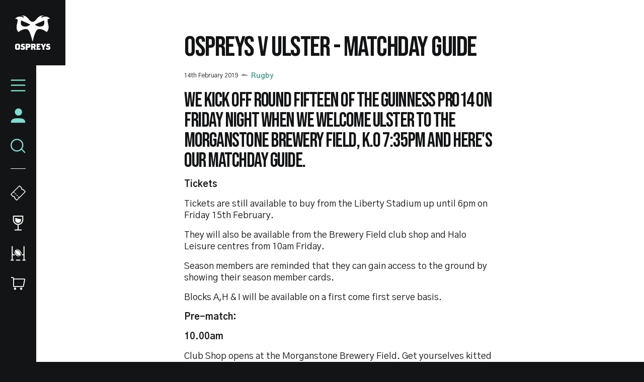

--- FILE ---
content_type: text/html; charset=UTF-8
request_url: https://www.ospreysrugby.com/news/ospreys-v-ulster-matchday-guide
body_size: 18182
content:
<!DOCTYPE html>
<html lang="en" dir="ltr" prefix="og: https://ogp.me/ns#">
  <head>
    <meta charset="utf-8" />
<script type="text/javascript">window.ClubcastRegistry = window.ClubcastRegistry || [];</script>
<script type="text/javascript">(function(w,d,s,l,i){w[l]=w[l]||[];var f=d.getElementsByTagName(s)[0],e=d.createElement(s);e.async=true;
e.src='https://api.clubcast.co.uk/analytics/cda.js?id='+i;f.parentNode.insertBefore(e,f);w.cde=w.cde||[];})
(window,document,'script','cda','os');</script>
<link rel="canonical" href="https://www.ospreysrugby.com/news/ospreys-v-ulster-matchday-guide" />
<meta property="og:url" content="https://www.ospreysrugby.com/news/ospreys-v-ulster-matchday-guide" />
<meta property="og:title" content="Ospreys v Ulster - Matchday Guide | Ospreys" />
<meta name="twitter:card" content="summary_large_image" />
<meta name="twitter:title" content="Ospreys v Ulster - Matchday Guide | Ospreys" />
<meta name="facebook-domain-verification" content="ypr600fhoanimwk5jqgzjgu9jclgsw" />
<meta name="apple-itunes-app" content="app-id=1486366467" />
<meta name="msapplication-TileColor" content="#3babe1" />
<meta name="theme-color" content="#ffffff" />
<meta name="Generator" content="Drupal 10 (https://www.drupal.org)" />
<meta name="MobileOptimized" content="width" />
<meta name="HandheldFriendly" content="true" />
<meta name="viewport" content="width=device-width, initial-scale=1.0" />
<script type="application/ld+json">{
    "@context": "https://schema.org",
    "@graph": [
        {
            "@type": "NewsArticle",
            "headline": "Ospreys v Ulster - Matchday Guide",
            "name": "Ospreys v Ulster - Matchday Guide",
            "about": "Rugby",
            "datePublished": "2019-02-14",
            "dateModified": "2019-10-25",
            "isAccessibleForFree": "True"
        },
        {
            "@type": "SportsTeam",
            "additionalType": "SportsOrganization",
            "@id": "https://www.ospreysrugby.com/",
            "name": "Ospreys",
            "url": "https://www.ospreysrugby.com/",
            "description": "The Club website for the team Ospreys"
        },
        {
            "@type": "WebPage",
            "@id": "https://www.ospreysrugby.com/news/ospreys-v-ulster-matchday-guide",
            "breadcrumb": {
                "@type": "BreadcrumbList",
                "itemListElement": [
                    {
                        "@type": "ListItem",
                        "position": 1,
                        "name": "Home",
                        "item": "https://www.ospreysrugby.com/"
                    },
                    {
                        "@type": "ListItem",
                        "position": 2,
                        "name": "Latest News",
                        "item": "https://www.ospreysrugby.com/news"
                    }
                ]
            }
        },
        {
            "@type": "WebSite",
            "@id": "https://www.ospreysrugby.com/",
            "name": "Ospreys",
            "url": "https://www.ospreysrugby.com/"
        }
    ]
}</script>
<link rel="manifest" href="/site.webmanifest" />
<link rel="apple-touch-icon" sizes="180x180" href="https://cdn.ospreysrugby.com/sites/default/files/favicons/apple-touch-icon.png" />
<link rel="icon" type="image/png" sizes="32x32" href="https://cdn.ospreysrugby.com/sites/default/files/favicons/favicon-32x32.png" />
<link rel="icon" type="image/png" sizes="16x16" href="https://cdn.ospreysrugby.com/sites/default/files/favicons/favicon-16x16.png" />
<link rel="manifest" href="https://cdn.ospreysrugby.com/sites/default/files/favicons/site.webmanifest" />
<link rel="mask-icon" href="https://cdn.ospreysrugby.com/sites/default/files/favicons/safari-pinned-tab.svg" color="#3babe1" />
<link rel="alternate" hreflang="en" href="https://www.ospreysrugby.com/news/ospreys-v-ulster-matchday-guide" />
<script>(function(w,d,s,l,i){w[l]=w[l]||[];w[l].push({'gtm.start':new Date().getTime(),event:'gtm.js'});var f=d.getElementsByTagName(s)[0];var j=d.createElement(s);var dl=l!='dataLayer'?'&l='+l:'';j.src='https://www.googletagmanager.com/gtm.js?id='+i+dl+'';j.async=true;f.parentNode.insertBefore(j,f);})(window,document,'script','dataLayer','GTM-N6L4WWZ');</script>

    <title>Ospreys v Ulster - Matchday Guide | Ospreys</title>
    <link rel="stylesheet" media="all" href="/sites/default/files/css/css_tjgMpLWsZFRwZdI1bIlbxshWsndyn1xQGk0-cvvi2kg.css?delta=0&amp;language=en&amp;theme=ospreys&amp;include=eJxljl0OgyAQhC9kpDciK0yVdgXCLEm9fdXGtEmf5u97GCFhPuUHgpXmAjmuaW5iiH6BRDRP2xT0tyGokJubhLj8ClJm8Mq5xGPrUxCaDyUbsp2tl2YpKPy9q_4jhpdJg_wu5ZngPnJw3LmhSpP9Xl3oYutVdPw2Y8-1T5q4IA7caFjPs286J1oO" />
<link rel="stylesheet" media="all" href="/sites/default/files/css/css_TB9W8qJCaDVtNyt-e97LxYjrCcnZ7-dZkbiQcxq-J5c.css?delta=1&amp;language=en&amp;theme=ospreys&amp;include=eJxljl0OgyAQhC9kpDciK0yVdgXCLEm9fdXGtEmf5u97GCFhPuUHgpXmAjmuaW5iiH6BRDRP2xT0tyGokJubhLj8ClJm8Mq5xGPrUxCaDyUbsp2tl2YpKPy9q_4jhpdJg_wu5ZngPnJw3LmhSpP9Xl3oYutVdPw2Y8-1T5q4IA7caFjPs286J1oO" />
<link rel="stylesheet" media="all" href="/themes/custom/clubcast/css/node_article_full.31d6cfe0d16ae931b73c.css?t988jl" />
<link rel="stylesheet" media="all" href="https://fonts.googleapis.com/css?family=Gothic+A1:400,500,600,700,900&amp;display=swap" />
<link rel="stylesheet" media="all" href="/themes/custom/ospreys/css/style.792049576c0dfc99e3b3.css?t988jl" />
<link rel="stylesheet" media="all" href="/themes/custom/ospreys/css/textarea.055d8bdca974f1d091e1.css?t988jl" />
<link rel="stylesheet" media="all" href="/themes/custom/ospreys/css/cookie_consent.12ad92f96347cd4ee96d.css?t988jl" />
<link rel="stylesheet" media="all" href="/sites/default/files/css/css_vtbuTyRC7ZrjAGlEW8cXc24d8tbQPLw90i05oYHGFQA.css?delta=7&amp;language=en&amp;theme=ospreys&amp;include=eJxljl0OgyAQhC9kpDciK0yVdgXCLEm9fdXGtEmf5u97GCFhPuUHgpXmAjmuaW5iiH6BRDRP2xT0tyGokJubhLj8ClJm8Mq5xGPrUxCaDyUbsp2tl2YpKPy9q_4jhpdJg_wu5ZngPnJw3LmhSpP9Xl3oYutVdPw2Y8-1T5q4IA7caFjPs286J1oO" />

    <script src="/sites/default/files/asset_injector/js/migrated_header_scripts_0-84aba28e5c559fdb1ad110272447e01f.js?t988jl"></script>

  </head>
  <body class="path-node page-node-type-article">
        <a href="#main-content" class="visually-hidden focusable skip-link">
      Skip to main content
    </a>
    <noscript><iframe src="https://www.googletagmanager.com/ns.html?id=GTM-N6L4WWZ" height="0" width="0" style="display:none;visibility:hidden"></iframe></noscript>
      <div class="dialog-off-canvas-main-canvas" data-off-canvas-main-canvas>
    <div class="layout-container">

  <header role="banner">
    
  </header>

    <div class="region region-primary-menu">
    <nav role="navigation" aria-labelledby="block-meganavigation-menu" id="block-meganavigation" class="o-main-navigation block block-menu navigation menu--mega-navigation">
            
  <h2 class="visually-hidden" id="block-meganavigation-menu">Mega Navigation</h2>
  

  <a href="https://www.ospreysrugby.com/" class="o-main-navigation__logo">
    <svg viewbox="0 0 200 200" xmlns="http://www.w3.org/2000/svg">
        <defs>
            <style>
              .ospreys-cls-2{fill-rule:evenodd;}
            </style>
        </defs>
        <title>Ospreys crest</title>
        <path class="ospreys-cls-1" d="M39.12,10.61c1.52.52,2.7,1.07,3.79,1.56a17.35,17.35,0,0,0,3.25,1.19c4.66,1.09,5.41-1.46,3.14-3.73-2.9-2.9-8.72-5.89-16.57-6.25a.12.12,0,1,1,0-.24c4-.61,7.33-.77,14.36-.25,12.34.92,24.87,12.73,30.46,20.72S90.19,38.27,99.34,38.27s16.21-6.68,21.8-14.66,18.12-19.8,30.47-20.72c7-.52,10.3-.36,14.35.25a.12.12,0,1,1,0,.24c-7.85.36-13.67,3.35-16.57,6.25-2.27,2.27-1.52,4.82,3.14,3.73a17.35,17.35,0,0,0,3.25-1.19c1.09-.49,2.27-1,3.79-1.56,3-1,7.45-1.94,15.23-1.94,11.41,0,20.71,8.4,23.46,12.79.07.1,0,.19-.11.18-1-.11-2.35-.26-3.75-.31a17.89,17.89,0,0,0-4.62.36c-3,.7-5.4,2.57-5.4,7a79.15,79.15,0,0,0,3,21.45c.75,3,1.5,5.8,2.06,8.87a55.63,55.63,0,0,1,.94,10.2,38.51,38.51,0,0,1-3.11,15.4,45.45,45.45,0,0,1-2.69,5.25c-.89,1.51-1.72,2.78-2.38,3.84-1.77,2.87-3.62,2.88-5.84.93-7.83-6.83-25-16.43-41.92-15-12.51,1.05-18.34,15.58-26.26,38.82a208,208,0,0,0-5.82,21.62c-.66,2.94-1.2,5.3-1.66,6.93s-.86,2-1.36,2-.9-.47-1.35-2-1-4-1.66-6.93a208,208,0,0,0-5.82-21.62C82.58,95.21,76.75,80.68,64.24,79.63c-16.87-1.41-34.09,8.19-41.92,15-2.22,1.95-4.06,1.94-5.84-.93-.65-1.06-1.49-2.33-2.38-3.84a45.45,45.45,0,0,1-2.69-5.25,38.7,38.7,0,0,1-3.1-15.4A55.68,55.68,0,0,1,9.24,59c.57-3.07,1.32-5.92,2.07-8.87a79.59,79.59,0,0,0,3-21.45c0-4.45-2.43-6.32-5.4-7a17.84,17.84,0,0,0-4.61-.36c-1.41.05-2.72.2-3.76.31-.12,0-.18-.08-.11-.18C3.18,17.07,12.48,8.67,23.89,8.67c7.78,0,12.19.9,15.23,1.94m125,20L112.63,53.23c6.56,6.56,23,17.53,43.17,9.19,12.81-5.3,11.21-21.11,8.35-31.85m-129.63,0c-2.86,10.74-4.46,26.55,8.34,31.85C63,70.76,79.48,59.79,86,53.23Z"></path>
        <path class="ospreys-cls-2" d="M18.37,186.26l-1,2-2,1H12.91l-2-1-1-2V173.38l1-2,2-1h2.48l2,1,1,2ZM28.3,191V169.17l-6.45-6.46H6.46L0,169.17V191l6.46,6.46H21.85Z"></path>
        <polygon class="ospreys-cls-2" points="56.34 190.96 56.34 181.3 51.62 176.6 43.93 174.87 42.93 173.88 42.93 172.89 43.68 171.4 45.17 170.66 51.72 170.66 55.99 172.14 52.86 162.71 39.46 162.71 33 169.17 33 177.34 37.47 181.8 45.17 183.53 46.41 184.77 46.41 187 45.66 188.49 44.17 189.23 40.7 189.23 39.21 187.74 39.21 185.02 31.27 188.98 31.27 190.96 32.76 193.94 36.23 197.42 49.88 197.42 56.34 190.96"></polygon>
        <path class="ospreys-cls-2" d="M77.44,174.85l-1,2-2,1H70.24l-.5-.5v-6.16l.5-.49h4.22l2,1,1,2Zm9.68,4v-9.63l-6.46-6.46H59.07l1.24,4v26.76l-1.24,4H71.23L69.74,193v-6.7l.5-.5h9.93Z"></path>
        <path class="ospreys-cls-2" d="M107.7,174.85l-1,2-2,1H100.5l-.49-.49v-6.17l.49-.49h4.22l2,1,1,2Zm11.42,22.52-2.73-4.7-3.47-9.4,4.47-4.47v-9.63l-6.46-6.46H89.33l1.24,4v26.72l-1.24,4h11.92l-1.24-4v-7.16l.49-.5h2.73l1,.5L108,197.37Z"></path>
        <polygon class="ospreys-cls-2" points="145.57 187.21 140.36 188.93 132.02 188.93 131.27 188.19 131.27 183.51 131.77 183.02 135 183.02 138.72 184.25 138.72 173.85 135 175.08 131.77 175.08 131.27 174.59 131.27 171.15 131.67 170.66 140.21 170.66 144.58 172.13 141.45 162.71 120.6 162.71 121.84 166.69 121.84 193.4 120.6 197.37 142.2 197.37 145.57 187.21"></polygon>
        <polygon class="ospreys-cls-2" points="176.93 162.71 166.01 162.71 165.51 166.19 161.79 173.62 161.29 175.11 160.8 173.62 157.07 166.19 156.57 162.71 144.41 162.71 147.14 166.68 156.08 184.53 156.08 192.21 154.34 197.42 167.25 197.42 165.51 192.21 165.51 184.03 174.2 166.68 176.93 162.71"></polygon>
        <polygon class="ospreys-cls-2" points="200 190.96 200 181.3 195.28 176.6 187.59 174.87 186.59 173.88 186.59 172.89 187.34 171.4 188.83 170.66 195.38 170.66 199.65 172.14 196.52 162.71 183.12 162.71 176.66 169.17 176.66 177.34 181.13 181.8 188.83 183.53 190.07 184.77 190.07 187 189.32 188.49 187.83 189.23 184.36 189.23 182.87 187.74 182.87 185.02 174.93 188.98 174.93 190.96 176.41 193.94 179.89 197.42 193.54 197.42 200 190.96"></polygon>
    </svg>
  </a>
  <div class="o-main-navigation__header-links">
    <a href="https://ethicalticketing.org/ospreys-rugby/events" class="o-main-navigation__header-link-item">
      <svg viewBox="0 0 40 40" version="1.1" xmlns="http://www.w3.org/2000/svg" xmlns:xlink="http://www.w3.org/1999/xlink">
          <title>Tickets</title>
          <g stroke="none" stroke-width="1" fill="none" fill-rule="evenodd">
              <g transform="translate(-16.000000, -316.000000)" stroke="#FEFFFF">
                  <g transform="translate(16.000000, 316.000000)">
                      <g transform="translate(20.000082, 19.999493) rotate(-315.000000) translate(-20.000082, -19.999493) translate(8.000082, 2.999493)">
                          <path d="M14.8292943,1 C14.4174579,2.16519237 13.3062188,3 12,3 C10.6937812,3 9.58254212,2.16519237 9.17070571,1 L2,1 C1.44771525,1 1,1.44771525 1,2 L1,32 C1,32.5522847 1.44771525,33 2,33 L9.17070571,33 C9.58254212,31.8348076 10.6937812,31 12,31 C13.3062188,31 14.4174579,31.8348076 14.8292943,33 L22,33 C22.5522847,33 23,32.5522847 23,32 L23,2 C23,1.44771525 22.5522847,1 22,1 L14.8292943,1 Z" stroke-width="2"></path>
                          <g transform="translate(1.499918, 23.000507)" stroke-linecap="round" stroke-width="2">
                              <path d="M0.5,0.5 L2.5,0.5"></path>
                              <path d="M6.5,0.5 L8.5,0.5"></path>
                              <path d="M12.5,0.5 L14.5,0.5"></path>
                              <path d="M18.5,0.5 L20.5,0.5"></path>
                          </g>
                      </g>
                  </g>
              </g>
          </g>
      </svg>
      <span class="o-main-navigation__label">Tickets</span>
    </a>
    <a href="https://www.ospreysrugby.com/commercial/hospitality-packages" class="o-main-navigation__header-link-item">
      <svg viewBox="0 0 20 29" version="1.1" xmlns="http://www.w3.org/2000/svg" xmlns:xlink="http://www.w3.org/1999/xlink">
          <title>Hospitality</title>
          <g stroke="none" stroke-width="1" fill="none" fill-rule="evenodd">
              <g transform="translate(-26.000000, -395.000000)">
                  <g transform="translate(16.000000, 388.000000)">
                      <path d="M11,8 L29,8 L29,15 C29,19.9705627 24.9705627,24 20,24 C15.0294373,24 11,19.9705627 11,15 L11,8 L11,8 Z" stroke="#FEFFFF" stroke-width="2"></path>
                      <path d="M25.6231221,13.4189105 L25.625,15.375 C25.625,18.4816017 23.1066017,21 20,21 C16.8933983,21 14.375,18.4816017 14.375,15.375 L14.3759219,11.399556 C18.6365986,12.0579246 20.6346626,13.7620222 25.6231221,13.4189105 Z" fill="#FEFFFF" fill-rule="evenodd"></path>
                      <path d="M20,24 L20,34.2527476" stroke="#FEFFFF" stroke-width="2"></path>
                      <path d="M26,34.5 L14,34.5" stroke="#FEFFFF" stroke-width="2" stroke-linecap="round"></path>
                  </g>
              </g>
          </g>
      </svg>
      <span class="o-main-navigation__label">Hospitality</span>
    </a>
    <a href="/community/rugby-camps" data-drupal-link-system-path="node/139" class="o-main-navigation__header-link-item">
      <svg id="Layer_1" data-name="Layer 1" xmlns="http://www.w3.org/2000/svg" viewBox="0 0 30 30"><defs><style>.cls-1{fill:#fff;}</style></defs><title>Rugby Camps</title><path class="cls-1" d="M18.38,27.5H11.62a1,1,0,1,0,0,2h6.76a1,1,0,0,0,0-2Z"/><path class="cls-1" d="M5.67,27.5H4.33V18.65a3.31,3.31,0,0,0,1.34.28H8.8a11.33,11.33,0,0,1-1.35-2H5.67a1.34,1.34,0,0,1-1.34-1.34V1.5a1,1,0,0,0-2,0v26H1a1,1,0,0,0,0,2H5.67a1,1,0,1,0,0-2Z"/><path class="cls-1" d="M29,27.5H27.67V1.5a1,1,0,0,0-2,0V15.59a1.34,1.34,0,0,1-1.34,1.34H23.12a7,7,0,0,1-.55,2h1.76a3.31,3.31,0,0,0,1.34-.28V27.5H24.33a1,1,0,0,0,0,2H29a1,1,0,0,0,0-2Z"/><path class="cls-1" d="M15.6,20.29A20.74,20.74,0,0,1,11.45,17a20.24,20.24,0,0,1-3.31-4.09,8.44,8.44,0,0,1-1-2.55c0-.12,0-.25,0-.38-.49,2.42.53,5.76,3.1,8.29s6.08,3.62,8.56,3c-.21,0-.41,0-.61-.06a8.48,8.48,0,0,1-2.57-1"/><path class="cls-1" d="M13.41,7.79a20.72,20.72,0,0,1,4.14,3.27,19.92,19.92,0,0,1,3.3,4.1,8.39,8.39,0,0,1,1,2.54c0,.14,0,.29.05.43.48-2.41-.51-5.78-3.07-8.3s-6-3.67-8.5-3.09a4.78,4.78,0,0,1,.53.06,8.23,8.23,0,0,1,2.57,1"/><path class="cls-1" d="M19.82,19.3a2.33,2.33,0,0,1-1.8.4,7.25,7.25,0,0,1-2.18-.57A12.29,12.29,0,0,1,12,16.53a13,13,0,0,1-1.51-1.8,11.8,11.8,0,0,1-1.11-2,7.07,7.07,0,0,1-.57-2.15A2.15,2.15,0,0,1,9.19,8.8,2.3,2.3,0,0,1,11,8.38,6.91,6.91,0,0,1,13.16,9,12.51,12.51,0,0,1,17,11.56a13,13,0,0,1,1.51,1.8,11.88,11.88,0,0,1,1.11,2,7.37,7.37,0,0,1,.57,2.15,2.17,2.17,0,0,1-.41,1.75"/></svg>
      <span class="o-main-navigation__label">Rugby Camps</span>
    </a>
    <a href="https://shop.ospreysrugby.com/" class="o-main-navigation__header-link-item">
      <svg viewBox="0 0 32 27" version="1.1" xmlns="http://www.w3.org/2000/svg" xmlns:xlink="http://www.w3.org/1999/xlink">
          <title>Suplimentary Icon 3</title>
          <g stroke="none" stroke-width="1" fill="none" fill-rule="evenodd">
              <g transform="translate(-19.000000, -468.000000)">
                  <g transform="translate(16.000000, 460.000000)">
                      <path d="M10.2727273,12 L32.0454293,12 C32.597714,12 33.0454293,12.4477153 33.0454293,13 C33.0454293,13.0678578 33.0385223,13.1355394 33.0248151,13.2019983 L30.1373151,27.2019983 C30.0414819,27.6666442 29.632355,28 29.1579293,28 L10.2727273,28 C9.72044252,28 9.27272727,27.5522847 9.27272727,27 L9.27272727,13 C9.27272727,12.4477153 9.72044252,12 10.2727273,12 Z" stroke="#FFFFFF" stroke-width="2"></path>
                      <path d="M9.27272727,15 L9.27272727,11 C9.27272727,9.8954305 8.37729677,9 7.27272727,9 L4.90909091,9 L4.90909091,9" stroke="#FFFFFF" stroke-width="2" stroke-linecap="round"></path>
                      <circle fill="#FFFFFF" fill-rule="evenodd" cx="12.5" cy="32.5" r="2.5"></circle>
                      <circle fill="#FFFFFF" fill-rule="evenodd" cx="25.5" cy="32.5" r="2.5"></circle>
                  </g>
              </g>
          </g>
      </svg>
      <span class="o-main-navigation__label">Shop</span>
    </a>
  </div>
  <a href="/user" class="o-main-navigation__account">
    <svg xmlns="http://www.w3.org/2000/svg" xmlns:xlink="http://www.w3.org/1999/xlink" viewBox="0 0 28 28" version="1.1">
      <title>Assets/Icons</title>
      <g id="WEB_Sign-In-and-Account" stroke="none" stroke-width="1" fill="none" fill-rule="evenodd">
        <g id="Reset-Password--1440px" transform="translate(-22.000000, -216.000000)" fill="#83DBCF">
          <g id="Assets/Icons" transform="translate(19.000000, 213.000000)">
            <path d="M17.3024548,21.8576459 C24.5418714,21.8821576 30.3571429,22.8283996 30.3571429,30.3571429 L30.3571429,30.3571429 L3.64285714,30.3571429 C3.64285714,22.6558338 9.61957143,21.8571429 17,21.8571429 Z M17.6071429,3.64285714 C21.2949286,3.64285714 24.2857143,6.63242857 24.2857143,10.3214286 C24.2857143,14.0104286 21.2949286,17 17.6071429,17 C13.9181429,17 10.9285714,14.0104286 10.9285714,10.3214286 C10.9285714,6.63242857 13.9181429,3.64285714 17.6071429,3.64285714 Z" id="Combined-Shape"/>
          </g>
        </g>
      </g>
    </svg>
    <span class="o-main-navigation__label">Account</span>
  </a>
  <button class="o-main-navigation__search">
    <svg viewBox="0 0 26 25" xmlns="http://www.w3.org/2000/svg" xmlns:xlink="http://www.w3.org/1999/xlink">
        <title>Search</title>
        <g stroke="none" stroke-width="1" fill="none" fill-rule="evenodd">
            <g transform="translate(-24.000000, -236.000000)" stroke="#83dbcf" stroke-width="2">
                <g transform="translate(16.000000, 228.000000)">
                    <circle cx="19" cy="19.5" r="10"></circle>
                    <path d="M26.5,26.0646764 L32.4353236,32" stroke-linecap="round"></path>
                </g>
            </g>
        </g>
    </svg>
    <span class="o-main-navigation__label">Search</span>
  </button>
  <button class="o-main-navigation__burger">
    <svg class="o-main-navigation__burger--closed" viewBox="0 0 36 28"xmlns="http://www.w3.org/2000/svg" xmlns:xlink="http://www.w3.org/1999/xlink">
        <title>Menu Closed</title>
        <g stroke="none" stroke-width="1" fill="none" fill-rule="evenodd" stroke-linecap="round">
            <g transform="translate(-18.000000, -162.000000)" stroke="#83dbcf" stroke-width="3">
                <g transform="translate(16.000000, 156.000000)">
                    <path d="M4,7.5 L36,7.5"></path>
                    <path d="M4,19.5 L36,19.5"></path>
                    <path d="M4,32.5 L36,32.5"></path>
                </g>
            </g>
        </g>
    </svg>
    <span class="o-main-navigation__label">Menu</span>
  </button>
        
              <ul class="menu">
                    <li class="menu-item menu-item--expanded">
        <a href="/news" data-drupal-link-system-path="news">News</a>
                                <ul class="menu">
                    <li class="menu-item">
        <a href="/news?category=85" data-drupal-link-query="{&quot;category&quot;:&quot;85&quot;}" data-drupal-link-system-path="news">Rugby</a>
              </li>
                <li class="menu-item">
        <a href="/news?category=86" data-drupal-link-query="{&quot;category&quot;:&quot;86&quot;}" data-drupal-link-system-path="news">Community</a>
              </li>
                <li class="menu-item">
        <a href="/news?category=78" data-drupal-link-query="{&quot;category&quot;:&quot;78&quot;}" data-drupal-link-system-path="news">Commercial</a>
              </li>
                <li class="menu-item">
        <a href="/news?category=346" data-drupal-link-query="{&quot;category&quot;:&quot;346&quot;}" data-drupal-link-system-path="news">International</a>
              </li>
                <li class="menu-item">
        <a href="/video-listing" data-drupal-link-system-path="video-listing">Ospreys TV</a>
              </li>
        </ul>
  
              </li>
                <li class="menu-item menu-item--expanded">
        <a href="https://www.ospreysrugby.com/ticketing-hospitality">Tickets &amp; Hospitality</a>
                                <ul class="menu">
                    <li class="menu-item">
        <a href="https://www.ospreysrugby.com/tickets">Match Tickets</a>
              </li>
                <li class="menu-item">
        <a href="/ticketing-hospitality/hospitality-packages" data-drupal-link-system-path="node/16688">Hospitality</a>
              </li>
                <li class="menu-item">
        <a href="https://www.ospreysrugby.com/accessbility-brewery-field">Accessibility</a>
              </li>
        </ul>
  
              </li>
                <li class="menu-item menu-item--expanded">
        <a href="/matchday" data-drupal-link-system-path="node/16692">Matchday</a>
                                <ul class="menu">
                    <li class="menu-item">
        <a href="https://www.ospreysrugby.com/getting-swanseacom-stadium">Getting to the Electric Brewery Field</a>
              </li>
                <li class="menu-item">
        <a href="https://www.ospreysrugby.com/matchday/first-time-fan-guide">First time fan guide</a>
              </li>
                <li class="menu-item">
        <a href="https://www.ospreysrugby.com/brewery-field-map">Brewery Field Map</a>
              </li>
                <li class="menu-item">
        <a href="https://www.ospreysrugby.com/matchday/official-ospreys-matchday-programme">Official Matchday Programme</a>
              </li>
                <li class="menu-item">
        <a href="https://www.ospreysrugby.com/matchday/matchday-media-guide">Matchday Media Guide</a>
              </li>
        </ul>
  
              </li>
                <li class="menu-item menu-item--expanded">
        <a href="/fixture/list/24" data-drupal-link-system-path="fixture/list/24">Rugby</a>
                                <ul class="menu">
                    <li class="menu-item">
        <a href="/fixture/list/24" data-drupal-link-system-path="fixture/list/24">Fixtures and Results</a>
              </li>
                <li class="menu-item">
        <a href="/table/24" data-drupal-link-system-path="table/24">League Table</a>
              </li>
                <li class="menu-item">
        <a href="/players/24" data-drupal-link-system-path="players/24">Squad</a>
              </li>
                <li class="menu-item">
        <a href="https://www.ospreysrugby.com/staff/rugby" target="_self" title="Rugby Staff">Rugby Staff</a>
              </li>
        </ul>
  
              </li>
                <li class="menu-item">
        <a href="https://www.ospreysrugby.com/st-helens-sports-ground" title="Keep your eye on this page for any stadium updates. ">St Helen&#039;s Sports Ground </a>
              </li>
                <li class="menu-item menu-item--expanded">
        <a href="https://www.ospreysrugby.com/commercial/commercial">Commercial</a>
                                <ul class="menu">
                    <li class="menu-item">
        <a href="https://www.ospreysrugby.com/commercial/brand-association-packages">Sponsorship Packages</a>
              </li>
                <li class="menu-item">
        <a href="https://www.ospreysrugby.com/form/commercial-contact-">Contact Commercial Team</a>
              </li>
                <li class="menu-item">
        <a href="https://www.ospreysrugby.com/commercial/welcome-ospreys-business-club" title="Ospreys Business Club">Ospreys Business Club</a>
              </li>
                <li class="menu-item">
        <a href="https://www.ospreysrugby.com/commercial/our-commercial-partners">Our Commercial Partners</a>
              </li>
        </ul>
  
              </li>
                <li class="menu-item">
        <a href="https://shop.ospreysrugby.com/">Shop</a>
              </li>
                <li class="menu-item menu-item--expanded">
        <a href="/ospreys-community" data-drupal-link-system-path="node/189">Ospreys in the Community</a>
                                <ul class="menu">
                    <li class="menu-item">
        <a href="https://www.ospreysrugby.com/community/employability-education">Employability &amp; Education</a>
              </li>
                <li class="menu-item">
        <a href="https://www.ospreysrugby.com/community/health-wellbeing">Health &amp; Wellbeing</a>
              </li>
                <li class="menu-item">
        <a href="https://www.ospreysrugby.com/community/sport-physical-activity">Sport &amp; Physical Activity </a>
              </li>
                <li class="menu-item">
        <a href="https://www.ospreysrugby.com/community/events-and-fundraising">Events &amp; Fundraising</a>
              </li>
                <li class="menu-item">
        <a href="https://www.ospreysrugby.com/community/oitc-lottery">OitC Lottery</a>
              </li>
                <li class="menu-item">
        <a href="https://www.ospreysrugby.com/community/rugby-camps">Defender Rugby Camps</a>
              </li>
                <li class="menu-item">
        <a href="https://www.ospreysrugby.com/community/oitc-commercial-partners-2425">OITC Partners </a>
              </li>
                <li class="menu-item">
        <a href="https://www.ospreysrugby.com/community/ospreys-raffle-donations">Ospreys Raffle Donations</a>
              </li>
                <li class="menu-item">
        <a href="https://www.ospreysrugby.com/community/about-us">About Us</a>
              </li>
        </ul>
  
              </li>
                <li class="menu-item menu-item--expanded">
        <a href="/about-ospreys" data-drupal-link-system-path="node/184">About Ospreys</a>
                                <ul class="menu">
                    <li class="menu-item">
        <a href="https://www.ospreysrugby.com/club/about-ospreys/our-story">Our Story</a>
              </li>
                <li class="menu-item">
        <a href="/club/ospreys-supporters-club" data-drupal-link-system-path="node/197">Ospreys Supporters Club</a>
              </li>
                <li class="menu-item">
        <a href="https://www.ospreysrugby.com/form/contact">Contact Us</a>
              </li>
        </ul>
  
              </li>
        </ul>
  


    <div class="o-main-navigation__scroller">
    scroll for more
  </div>
</nav>
<div class="views-exposed-form m-form-exposed o-search block block-views block-views-exposed-filter-blockcc-search-page-1" data-drupal-selector="views-exposed-form-cc-search-page-1" id="block-exposedformcc-searchpage-1">
      <form action="/search" method="get" id="views-exposed-form-cc-search-page-1" accept-charset="UTF-8">
  <div class="form--inline clearfix">
  <div class="js-form-item form-item js-form-type-textfield form-type-textfield js-form-item-results-for form-item-results-for">
      <label for="edit-results-for">Search</label>
        <input data-drupal-selector="edit-results-for" type="text" id="edit-results-for" name="results_for" value="" size="30" maxlength="128" class="form-text" />

        </div>
<div data-drupal-selector="edit-actions" class="form-actions js-form-wrapper form-wrapper" id="edit-actions"><input data-drupal-selector="edit-submit-cc-search" type="submit" id="edit-submit-cc-search" value="Apply" class="button js-form-submit form-submit" />
</div>

</div>

</form>

  </div>

  </div>

  

  
  

    <div class="region region-highlighted">
    <div data-drupal-messages-fallback class="hidden"></div>

  </div>


  

  <main role="main">
    <a id="main-content" tabindex="-1"></a>
    <div class="layout-content">
        <div class="region region-content">
    <div id="block-ospreys-content" class="block block-system block-system-main-block">
  
    
      
<article data-history-node-id="5297" class="node node--type-article node--promoted node--view-mode-full">
  <div class="o-hero__wrapper">
    
  </div>
  <div class="o-article">
    <h1 class="o-article__header">Ospreys v Ulster - Matchday Guide</h1>
    <div class="o-article__info">
      <div class="o-article-header__date">
        <span class="js--reltime" data-timestamp="1550156010">14th February 2019</span>
      </div>
              <div class="o-article__info-category">
          Rugby
        </div>
          </div>
    <div class="o-article__content">
        <div class="m-textarea paragraph paragraph--type--textarea paragraph--view-mode--default">
          
  <div class="clearfix text-formatted field field--name-field-main-text field--type-text-long field--label-hidden field__items">
        <div class="field__item"><h2>We kick off round fifteen of the Guinness PRO14 on Friday night when we welcome Ulster to the Morganstone Brewery Field, K.O 7:35pm and here's our matchday guide.</h2><p><strong>Tickets</strong></p><p>Tickets are still available to buy from the Liberty Stadium up until 6pm on Friday 15th February.</p>
<p>They will also be available from the Brewery Field club shop and Halo Leisure centres from 10am Friday.</p>
<p>Season members are reminded that they can gain access to the ground by showing their season member cards.</p>
<p>Blocks A,H &amp; I will be available on a first come first serve basis.</p>
<p><strong>Pre-match:</strong> </p>
<p><strong>10.00am</strong></p>
<p>Club Shop opens at the Morganstone Brewery Field. Get yourselves kitted out ready for the game and take advantage of up to 50% off all our Canterbury products in store.&nbsp;</p>
<p>&nbsp;</p>
<p><strong>5:15pm</strong></p>
<p>Turnstiles open</p>
<p><strong>Food festival –</strong> You can enjoy our food and drink village located at the Tesco entrance and enjoy anything from a hog roast to pizza, pasta, burgers and even candyfloss and popcorn for those of you with a sweet tooth.</p>
<p><strong>Entertainment</strong></p>
<p>We'll be joined by Aber Taiko Drummers and Jaycee Duo for some pre-match entertainment! They'll also be situated in the food village located at the Tesco entrance.</p>
<p><strong>5:30pm</strong></p>
<p>Pre-match tag - Instead of our usual half-time tag, we have 9 teams joining us for tag before the game, so come along and support the stars of tomorrow.</p>
<p>Hospitality opens</p>
<p><strong>6:50pm</strong></p>
<p>Player warmup</p>
<p>Our DJ will be playing a warm-up playlist as chosen by our season members, did your selection make the cut?<span>&nbsp; </span></p>
<p><strong>7:34pm</strong></p>
<p>Players emerge from the tunnel, joined by our first half guard of honour, Pencoed U11s and our first half flag bearers Bridgend Athletic.</p>
<p><strong>7:35pm – KICK OFF!</strong></p>
<p>Second half – Players return from half-time accompanied by our second half guard of honour Pencoed U7s. </p>
<a href="https://www.eticketing.co.uk/ospreysrugby/"><img alt data-entity-type="file" data-entity-uuid="d312ddb0-e582-4fa3-878a-12e610915f15" src="https://cdn.ospreysrugby.com/sites/default/files/archive/Ulster_Splash.jpg" style="top: 728px; width: 507px; height: 386px;" width="620" height="444" loading="lazy"></a></div>
  </div>
      </div>

    </div>
  </div>
          <div class="o-related-news field field--name-field-show-related-news field--type-boolean field--label-hidden field__items">
  
                <div class="field__item">
        
            </div>
          </div>

  </article>

  </div>

  </div>

    </div>
    
    
  </main>

  <footer role="contentinfo" class="m-footer">
    <div class="m-footer__inner">
            <div class="m-footer__row">
        <div class="m-footer-ctas m-footer-ctas__competition">
          <div class="m-footer-ctas__inner">
            <div class="m-footer-ctas__sponsors">
              <div class="m-footer-ctas__sponsors-row">
                <a class="m-footer-ctas__sponsor-item" href="https://www.unitedrugby.com/">
                  <img src="/themes/custom/ospreys/files/images/united-rugby-championship-new.png" title="United Rugby Championship" />
                </a>
                <a class="m-footer-ctas__sponsor-item" href="https://www.epcrugby.com/european-professional-club-rugby">
                  <img src="/themes/custom/ospreys/files/images/european-challenge-cup-updated.png" title="European Challenge Cup" />
                </a>
              </div>
            </div>
          </div>
        </div>
      </div>
                    <div class="m-footer__row">
          
        </div>
                    <div class="m-footer__row">
            <div class="region region-footer-second">
    <div class="cc-sponsors-logo block block-clubcast-core block-cc-sponsors-logo-block" id="block-ospreys-sponsorslogoblockbasedonselectedlevels">
  
    
        <div class="m-footer-sponsors">
    <div class="m-footer-sponsors__inner">
              <div class="m-footer-sponsors__row m-footer-sponsors__row--primary">
          <ul class="m-footer-sponsors__list">
                          <li class="m-footer-sponsors__item">
                <div class="cc_sponsor_entity m-sponsor m-sponsor--light" role="contentinfo">
  <div class="m-sponsor__image">
    <a href="https&#x3A;&#x2F;&#x2F;www.pravha.co.uk&#x2F;" title="Pravha" data-id="109" rel="sponsored" onclick="window.cde&&window.cde.push(['sponsors','click',this.getAttribute('title'),null,{id1:this.getAttribute('data-id')}])">
      <article class="media media--type-cc-sponsor-entity media--view-mode-light">
  
            <img loading="lazy" style="object-fit: cover; object-position: 50% 50%; font-family: &#039;object-fit:cover;object-position:50% 50%&#039;" srcset="https://cdn.ospreysrugby.com/sites/default/files/styles/medium/public/2025-09/high_res_png-pravha_primary_logo_ltp_white_1.png?itok=FlIJfACz 220w" sizes="220px" width="220" height="112" src="https://cdn.ospreysrugby.com/sites/default/files/styles/medium/public/2025-09/high_res_png-pravha_primary_logo_ltp_white_1.png?itok=FlIJfACz" alt="pravha" />




  </article>

    </a>
  </div>
</div>

              </li>
                          <li class="m-footer-sponsors__item">
                <div class="cc_sponsor_entity m-sponsor m-sponsor--light" role="contentinfo">
  <div class="m-sponsor__image">
    <a href="https&#x3A;&#x2F;&#x2F;www.molsoncoors.com&#x2F;en-GB" title="Molson&#x20;Coors" data-id="112" rel="sponsored" onclick="window.cde&&window.cde.push(['sponsors','click',this.getAttribute('title'),null,{id1:this.getAttribute('data-id')}])">
      <article class="media media--type-cc-sponsor-entity media--view-mode-light">
  
            <img loading="lazy" style="object-fit: cover; object-position: 50% 50%; font-family: &#039;object-fit:cover;object-position:50% 50%&#039;" srcset="https://cdn.ospreysrugby.com/sites/default/files/styles/medium/public/2025-09/mc_1.png?itok=uR5S9lDK 220w" sizes="220px" width="220" height="220" src="https://cdn.ospreysrugby.com/sites/default/files/styles/medium/public/2025-09/mc_1.png?itok=uR5S9lDK" alt="mc" />




  </article>

    </a>
  </div>
</div>

              </li>
                          <li class="m-footer-sponsors__item">
                <div class="cc_sponsor_entity m-sponsor m-sponsor--light" role="contentinfo">
  <div class="m-sponsor__image">
    <a href="https&#x3A;&#x2F;&#x2F;ticketpass.org&#x2F;" title="Ticketpass" data-id="89" rel="sponsored" onclick="window.cde&&window.cde.push(['sponsors','click',this.getAttribute('title'),null,{id1:this.getAttribute('data-id')}])">
      <article class="media media--type-cc-sponsor-entity media--view-mode-light">
  
            <img loading="lazy" style="object-fit: cover; object-position: 50% 50%; font-family: &#039;object-fit:cover;object-position:50% 50%&#039;" srcset="https://cdn.ospreysrugby.com/sites/default/files/styles/medium/public/2024-11/ticketpass_logo_white.png?itok=HTz63WcK 220w" sizes="220px" width="220" height="43" src="https://cdn.ospreysrugby.com/sites/default/files/styles/medium/public/2024-11/ticketpass_logo_white.png?itok=HTz63WcK" alt="ticketpass logo" />




  </article>

    </a>
  </div>
</div>

              </li>
                          <li class="m-footer-sponsors__item">
                <div class="cc_sponsor_entity m-sponsor m-sponsor--light" role="contentinfo">
  <div class="m-sponsor__image">
    <a href="https&#x3A;&#x2F;&#x2F;www.macron.com" title="Macron" data-id="77" rel="sponsored" onclick="window.cde&&window.cde.push(['sponsors','click',this.getAttribute('title'),null,{id1:this.getAttribute('data-id')}])">
      <article class="media media--type-cc-sponsor-entity media--view-mode-light">
  
            <img loading="lazy" style="object-fit: cover; object-position: 50% 50%; font-family: &#039;object-fit:cover;object-position:50% 50%&#039;" srcset="https://cdn.ospreysrugby.com/sites/default/files/styles/medium/public/2024-11/macron1x.png?itok=JGdTaPrZ 220w" sizes="220px" width="220" height="124" src="https://cdn.ospreysrugby.com/sites/default/files/styles/medium/public/2024-11/macron1x.png?itok=JGdTaPrZ" alt="macron" />




  </article>

    </a>
  </div>
</div>

              </li>
                          <li class="m-footer-sponsors__item">
                <div class="cc_sponsor_entity m-sponsor m-sponsor--light" role="contentinfo">
  <div class="m-sponsor__image">
    <a href="https&#x3A;&#x2F;&#x2F;www.quinnbet.com&#x2F;sportsbook&#x2F;" title="quinnbet" data-id="81" rel="sponsored" onclick="window.cde&&window.cde.push(['sponsors','click',this.getAttribute('title'),null,{id1:this.getAttribute('data-id')}])">
      <article class="media media--type-cc-sponsor-entity media--view-mode-light">
  
            <img loading="lazy" style="object-fit: cover; object-position: 50% 50%; font-family: &#039;object-fit:cover;object-position:50% 50%&#039;" srcset="https://cdn.ospreysrugby.com/sites/default/files/styles/medium/public/2024-11/quinnbet3x.png?itok=HKOO7Qvr 220w" sizes="220px" width="220" height="124" src="https://cdn.ospreysrugby.com/sites/default/files/styles/medium/public/2024-11/quinnbet3x.png?itok=HKOO7Qvr" alt="quinnbet" />




  </article>

    </a>
  </div>
</div>

              </li>
                          <li class="m-footer-sponsors__item">
                <div class="cc_sponsor_entity m-sponsor m-sponsor--light" role="contentinfo">
  <div class="m-sponsor__image">
    <a href="https&#x3A;&#x2F;&#x2F;www.temporaryadaptedliving.co.uk&#x2F;" title="Temporary&#x20;Solutions&#x20;Group" data-id="78" rel="sponsored" onclick="window.cde&&window.cde.push(['sponsors','click',this.getAttribute('title'),null,{id1:this.getAttribute('data-id')}])">
      <article class="media media--type-cc-sponsor-entity media--view-mode-light">
  
            <img loading="lazy" style="object-fit: cover; object-position: 50% 50%; font-family: &#039;object-fit:cover;object-position:50% 50%&#039;" srcset="https://cdn.ospreysrugby.com/sites/default/files/styles/medium/public/2025-10/tsg_logo-2_v5.png?itok=qwadCqrh 220w" sizes="220px" width="220" height="66" src="https://cdn.ospreysrugby.com/sites/default/files/styles/medium/public/2025-10/tsg_logo-2_v5.png?itok=qwadCqrh" alt="Temporary Solutions Group" />




  </article>

    </a>
  </div>
</div>

              </li>
                          <li class="m-footer-sponsors__item">
                <div class="cc_sponsor_entity m-sponsor m-sponsor--light" role="contentinfo">
  <div class="m-sponsor__image">
    <a href="https&#x3A;&#x2F;&#x2F;www.nptcgroup.ac.uk&#x2F;" title="NPTC" data-id="79" rel="sponsored" onclick="window.cde&&window.cde.push(['sponsors','click',this.getAttribute('title'),null,{id1:this.getAttribute('data-id')}])">
      <article class="media media--type-cc-sponsor-entity media--view-mode-light">
  
            <img loading="lazy" style="object-fit: cover; object-position: 50% 50%; font-family: &#039;object-fit:cover;object-position:50% 50%&#039;" srcset="https://cdn.ospreysrugby.com/sites/default/files/styles/medium/public/2024-11/nptc1x.png?itok=6Rumv0Wf 220w" sizes="220px" width="220" height="124" src="https://cdn.ospreysrugby.com/sites/default/files/styles/medium/public/2024-11/nptc1x.png?itok=6Rumv0Wf" alt="nptc" />




  </article>

    </a>
  </div>
</div>

              </li>
                      </ul>
        </div>
          </div>
  </div>

  </div>
<div id="block-socialchannels" class="m-footer-ctas m-footer-ctas__social-list block block-block-content block-block-content54292503-2da3-4dfa-af6c-37e6e10df0b8">
    <div class="m-footer-ctas__inner">
    <div class="m-footer-ctas__social">
      <h6 class="m-footer-ctas__title">
        Stay up to date:
      </h6>
      <ul class="m-footer-ctas__social-channels">
        <li>
          <a href="https://www.instagram.com/ospreys_official/" target="_blank">
            <svg height="32px" version="1.1" viewbox="0 0 32 32" width="32px" xmlns="http://www.w3.org/2000/svg" xmlns:xlink="http://www.w3.org/1999/xlink">
              <title>Instagram</title>
              <g fill="none" fill-rule="evenodd" id="Footer-/-Social-/-Icon-/-Insta" stroke="none" stroke-width="1">
                <path d="M16.6543719,1.99941129 C16.7578585,1.99947448 16.858533,1.99955447 16.9565163,1.99965226 L17.7689647,2.00103979 C19.1786601,2.00467017 19.9153405,2.01430972 20.572612,2.03486639 L20.8022595,2.04258299 C21.1066374,2.0534975 21.4088954,2.06695752 21.7708952,2.08347451 C23.2610875,2.1514404 24.2787419,2.38812618 25.1693006,2.73423537 C26.0899244,3.09195933 26.8706707,3.57066591 27.6489718,4.348967 C28.4273284,5.12732366 28.9059794,5.90806997 29.263759,6.82863816 C29.6098682,7.71919689 29.846554,8.73685127 29.9145198,10.2270436 C29.9289722,10.5437934 29.9410841,10.8148059 29.9511981,11.081522 L29.959386,11.3100502 C29.9863871,12.1129821 29.9962886,12.983809 29.9983421,15.041435 L29.9983421,16.9569747 C29.9963864,18.9166463 29.9873123,19.7998376 29.963128,20.5731124 L29.9554114,20.802764 C29.9444968,21.1071468 29.9310368,21.4094081 29.9145198,21.7714078 C29.846554,23.2615446 29.6098682,24.2792545 29.263759,25.1697577 C28.9059794,26.0903815 28.4273284,26.8711278 27.6489718,27.6494288 C26.8706707,28.4277855 26.0899244,28.9064365 25.1693006,29.2642716 C24.2787419,29.6103252 23.2610875,29.847011 21.7708952,29.9150325 C21.4088954,29.931536 21.1066374,29.9449858 20.8022595,29.9558926 L20.572612,29.9636038 C19.7993514,29.9877718 18.9161823,29.9968438 16.9565163,29.9987992 L15.0409766,29.9987992 C12.9833452,29.996746 12.1124963,29.9868468 11.3095691,29.9598644 L11.081043,29.9516824 C10.8143302,29.9415756 10.5433245,29.9294731 10.2265865,29.9150325 C8.7363942,29.847011 7.71873982,29.6103252 6.82818109,29.2642716 C5.9076129,28.9064365 5.12681102,28.4277855 4.34850993,27.6494288 C3.57015326,26.8711278 3.09150226,26.0903259 2.73372272,25.1697577 C2.38761353,24.2792545 2.15098332,23.2615446 2.08296187,21.7714078 C2.06644487,21.4094081 2.05298812,21.1071468 2.04207856,20.802764 L2.03436596,20.5731124 C2.01382138,19.9158288 2.00419974,19.1791305 2.00057787,17.7694266 L1.99919389,16.9569747 C1.99909638,16.8589911 1.99901663,16.7583163 1.99895363,16.6548295 L1.99895363,15.3435669 C1.99901663,15.2400803 1.99909638,15.1394057 1.99919389,15.0414224 L2.00057787,14.228974 C2.00441279,12.7363554 2.0149741,11.9982588 2.03810587,11.3100412 L2.04629004,11.0815161 C2.05640012,10.8148034 2.06850949,10.5437934 2.08296187,10.2270436 C2.15098332,8.73685127 2.38761353,7.71919689 2.73372272,6.82863816 C3.09150226,5.90806997 3.57015326,5.12732366 4.34850993,4.348967 C5.12681102,3.57066591 5.9076129,3.09195933 6.82818109,2.73423537 C7.71873982,2.38812618 8.7363942,2.1514404 10.2265865,2.08347451 C10.5433245,2.06902214 10.8143302,2.05691027 11.081043,2.04679625 L11.3095691,2.03860837 C11.9977924,2.01546458 12.7359174,2.00488373 14.2285328,2.00103979 L15.0409766,1.99965226 C15.1389591,1.99955447 15.2396327,1.99947448 15.3431182,1.99941129 Z M16.9667795,4.5221509 L15.0307021,4.5221509 C12.1684619,4.52487818 11.6794077,4.54228493 10.3415117,4.60332502 C8.97658108,4.66562245 8.23523609,4.8936944 7.7419138,5.08542155 C7.08848543,5.33939056 6.62206051,5.64276405 6.13218374,6.13269639 C5.64230698,6.62257315 5.33887792,7.08894251 5.08490891,7.74242644 C4.89323733,8.23574874 4.66516538,8.97703815 4.60286795,10.3420243 C4.54182786,11.67987 4.52442111,12.1689651 4.52169383,15.0311721 L4.52169383,16.967238 C4.52442111,19.8294864 4.54182786,20.3185814 4.60286795,21.6564271 C4.66516538,23.0214133 4.89323733,23.7627027 5.08490891,24.256025 C5.33887792,24.9094533 5.64230698,25.3758783 6.13218374,25.865755 C6.62206051,26.3556874 7.08848543,26.6590609 7.7419138,26.9130299 C8.23523609,27.1047014 8.97658108,27.332829 10.3415673,27.3950708 C10.7105726,27.4119095 11.014995,27.4254311 11.3224765,27.4362418 L11.5547182,27.443851 C12.2203505,27.4640239 12.9761582,27.4726395 14.4712137,27.4755137 L15.0306327,27.4762991 C15.1293374,27.4763935 15.2308643,27.4764703 15.3353454,27.4765309 L16.6621363,27.4765309 C16.7666174,27.4764703 16.8681443,27.4763935 16.966849,27.4762991 L17.526268,27.4755137 C19.900768,27.4709488 20.4105216,27.4519013 21.6559144,27.3950708 C23.0209006,27.332829 23.76219,27.1047014 24.2555123,26.9130299 C24.9089963,26.6590609 25.3754212,26.3556874 25.865298,25.865755 C26.3551747,25.3758783 26.6585482,24.9094533 26.9125728,24.256025 C27.1042444,23.7627027 27.3323163,23.0214133 27.3946138,21.6563715 C27.4072323,21.3795863 27.417987,21.1391309 27.4271332,20.906471 L27.4357526,20.6753528 C27.4614095,19.945014 27.4717897,19.1974688 27.4750012,17.526622 L27.4757865,16.9672379 C27.4758809,16.8685397 27.4759577,16.7670197 27.4760182,16.6625457 L27.4760182,15.3358599 C27.4759577,15.2313875 27.4758809,15.1298689 27.4757865,15.0311721 L27.4750012,14.4717958 C27.4721278,12.9768479 27.4635153,12.2210371 27.4433564,11.5553409 L27.4357526,11.3230743 C27.4249497,11.0155563 27.4114385,10.7110852 27.3946138,10.3420243 C27.3323163,8.97703815 27.1042444,8.23574874 26.9125728,7.74242644 C26.6585482,7.08894251 26.3551747,6.62257315 25.865298,6.13264081 C25.3754212,5.64276405 24.9089963,5.33939056 24.2555123,5.08542155 C23.76219,4.8936944 23.0209006,4.66562245 21.6559144,4.60332502 C20.3180688,4.54228493 19.8290194,4.52487818 16.9667795,4.5221509 Z M15.9987957,9.49922571 C19.8647867,9.49922571 22.9987686,12.6332076 22.9987686,16.4991987 C22.9987686,20.3652438 19.8647867,23.4992257 15.9987957,23.4992257 C12.1328046,23.4992257 8.99876864,20.3652438 8.99876864,16.4991987 C8.99876864,12.6332076 12.1328046,9.49922571 15.9987957,9.49922571 Z M15.9987686,12.2992257 C13.7896563,12.2992257 11.9987686,14.1796189 11.9987686,16.4992007 C11.9987686,18.8187825 13.7896563,20.6992257 15.9987686,20.6992257 C18.207881,20.6992257 19.9987686,18.8187825 19.9987686,16.4992007 C19.9987686,14.1796189 18.207881,12.2992257 15.9987686,12.2992257 Z M23.4987934,6.99922571 C24.3272283,6.99922571 24.9987686,7.67077715 24.9987686,8.49922571 C24.9987686,9.32767427 24.3272283,9.99922571 23.4987934,9.99922571 C22.6703586,9.99922571 21.9987686,9.32767427 21.9987686,8.49922571 C21.9987686,7.67077715 22.6703586,6.99922571 23.4987934,6.99922571 Z" fill="#ffffff" id="Combined-Shape"></path>
              </g>
            </svg>
          </a>
        </li>
        <li>
          <a href="https://twitter.com/ospreys" target="_blank">
            <svg width="32px" height="32px" viewBox="0 0 32 32" version="1.1" xmlns="http://www.w3.org/2000/svg" xmlns:xlink="http://www.w3.org/1999/xlink">
              <title>Icon / Social / X</title>
              <g id="Icon-/-Social-/-X" stroke="none" stroke-width="1" fill="none" fill-rule="evenodd">
                <g id="logo" transform="translate(4, 4)" fill="#fff" fill-rule="nonzero">
                  <path d="M14.28326,10.38568 L23.2178,0 L21.1006,0 L13.34274,9.01774 L7.14656,0 L0,0 L9.36984,13.63642 L0,24.5274 L2.11732,24.5274 L10.30982,15.00436 L16.85344,24.5274 L24,24.5274 L14.28274,10.38568 L14.28326,10.38568 Z M11.3833,13.75656 L10.43394,12.39868 L2.88022,1.593888 L6.1323,1.593888 L12.22824,10.3137 L13.1776,11.67158 L21.1016,23.006 L17.84952,23.006 L11.3833,13.75708 L11.3833,13.75656 Z" id="Shape"></path>
                </g>
              </g>
            </svg>
          </a>
        </li>
        <li>
          <a href="https://www.facebook.com/ospreysrugby" target="_blank">
            <svg height="32px" version="1.1" viewbox="0 0 32 32" width="32px" xmlns="http://www.w3.org/2000/svg" xmlns:xlink="http://www.w3.org/1999/xlink">
              <title>Facebook</title>
              <g fill="none" fill-rule="evenodd" id="Footer-/-Social-/-Icon-/-Facebook" stroke="none" stroke-width="1">
                <path d="M28.4545313,2 L3.54437503,2 C2.69119534,2.00046484 2,2.69228906 2,3.54546875 L2,28.455625 C2.00060159,29.30875 2.69234378,30 3.54546878,30 L16.9570313,30 L16.9570313,19.171875 L13.3203125,19.171875 L13.3203125,14.9335937 L16.9570313,14.9335937 L16.9570313,11.8164062 C16.9570313,8.19992187 19.1655586,6.230625 22.3918477,6.230625 C23.937043,6.230625 25.2651289,6.34574218 25.6523438,6.39714843 L25.6523438,10.1757812 L23.4205195,10.1757812 C21.6705195,10.1757812 21.3320313,11.0094922 21.3320313,12.2328516 L21.3320313,14.9335937 L25.5290234,14.9335937 L24.9821484,19.171875 L21.3320313,19.171875 L21.3320313,30 L28.4545313,30 C29.3079023,30 30,29.3084765 30,28.4550781 L30,28.4545312 L30,3.544375 C29.9995352,2.69119531 29.3076836,2 28.4545313,2" fill="#ffffff" id="Fill-1"></path>
              </g>
            </svg>
          </a>
        </li>
        <li>
          <a href="https://www.youtube.com/user/OspreysHighlights" target="_blank">
            <svg height="32px" version="1.1" viewbox="0 0 32 32" width="32px" xmlns="http://www.w3.org/2000/svg" xmlns:xlink="http://www.w3.org/1999/xlink">
              <title>YouTube</title>
              <g fill="none" fill-rule="evenodd" id="Footer-/-Social-/-Icon-/-YouTube" stroke="none" stroke-width="1">
                <path d="M12.6315789,21 L12.6315789,11.7368421 L21.0526316,16.3684211 L12.6315789,21 Z M31.331473,8.41886419 C30.96323,7.07335743 29.8790468,6.01337822 28.5022184,5.65370104 C26.0067004,5 15.9998683,5 15.9998683,5 C15.9998683,5 5.99329958,5 3.49778162,5.65370104 C2.1209532,6.01337822 1.03676997,7.07335743 0.668790386,8.41886419 C0,10.8580779 0,15.9473684 0,15.9473684 C0,15.9473684 0,21.0366589 0.668790386,23.4758727 C1.03676997,24.8213794 2.1209532,25.8813586 3.49778162,26.2410358 C5.99329958,26.8947368 15.9998683,26.8947368 15.9998683,26.8947368 C15.9998683,26.8947368 26.0067004,26.8947368 28.5022184,26.2410358 C29.8790468,25.8813586 30.96323,24.8213794 31.331473,23.4758727 C32,21.0366589 32,15.9473684 32,15.9473684 C32,15.9473684 32,10.8580779 31.331473,8.41886419 L31.331473,8.41886419 Z" fill="#ffffff" id="Fill-1"></path>
              </g>
            </svg>
          </a>
        </li>
        <li>
          <a href="https://www.tiktok.com/@ospreys_official?lang=en" target="_blank">
            <svg height="32px" version="1.1" viewbox="0 0 32 32" width="32px" xmlns="http://www.w3.org/2000/svg" xmlns:xlink="http://www.w3.org/1999/xlink">
              <title>TikTok</title>
              <g fill="none" fill-rule="evenodd" id="Footer-/-Social-/-Icon-/-TikTok" stroke="none" stroke-width="1">
                <path d="M11.5300717,29.953411 C11.0341352,29.8369384 10.5035985,29.7554077 10.0191953,29.5923461 C7.12022304,28.6944812 4.93900864,26.2683337 4.33322556,23.2678869 C3.42681681,20.0851605 4.40373821,16.6593373 6.84750835,14.4509151 C8.37862761,13.1079138 10.2933627,12.2920338 12.3143434,12.1214642 C12.7410795,12.063228 13.1908824,12.0399334 13.6522186,12.0049917 L13.6522186,16.6638935 C13.0524815,16.8153078 12.4412109,16.9434276 11.8414737,17.1181364 C11.4485863,17.251212 11.0635168,17.4067602 10.688133,17.5840266 C9.75387282,17.9908096 9.02733076,18.769023 8.68016859,19.7347966 C8.33300642,20.7005701 8.3960201,21.7682323 8.85432121,22.6855241 C9.34153806,23.8430107 10.3175298,24.7185002 11.5131661,25.0705757 C12.7088024,25.4226512 13.9977916,25.2141241 15.0246941,24.5024958 C15.9140584,23.7830275 16.4927909,22.7435499 16.6393711,21.6023295 C16.7604191,20.8672087 16.8183016,20.1228951 16.8123722,19.3777038 C16.8123722,13.6394897 16.8123722,7.89351082 16.8123722,2.13976705 C16.8096017,2.09322004 16.8096017,2.04654701 16.8123722,2 L21.3565347,2 C21.4564891,4.02156912 22.3687032,5.91448415 23.8823509,7.24126456 C24.9986166,8.09409309 26.3578854,8.55982592 27.7575758,8.56905158 L27.7575758,13.0648918 C25.4770631,13.1735609 23.2254337,12.5139379 21.3565347,11.1896839 L21.3565347,11.6672213 C21.3565347,14.2529118 21.3565347,16.8386023 21.3565347,19.4359401 C21.3767482,20.7740212 21.1859839,22.1068264 20.7913978,23.3843594 C19.9738996,26.2304189 17.8553492,28.5084704 15.0938946,29.5108153 C14.4534544,29.7094883 13.8027757,29.8727917 13.1447487,30 L11.5300717,29.953411 Z" fill="#ffffff" fill-rule="nonzero" id="Path"></path>
              </g>
            </svg>
          </a>
        </li>
      </ul>
    </div>
  </div>
  </div>
<nav role="navigation" aria-labelledby="block-footer-menu" id="block-footer" class="o-footer__nav o-footer__nav--primary block block-menu navigation menu--footer m-footer-nav">
            
  <h2 class="visually-hidden" id="block-footer-menu">Footer</h2>
  

        
              <ul class="menu">
                    <li class="menu-item">
        <a href="/fixture/list/24" data-drupal-link-system-path="fixture/list/24">FIXTURES</a>
              </li>
                <li class="menu-item">
        <a href="/players/24" data-drupal-link-system-path="players/24">SQUAD</a>
              </li>
                <li class="menu-item">
        <a href="/ospreys-community" data-drupal-link-system-path="node/189">COMMUNITY </a>
              </li>
                <li class="menu-item">
        <a href="https://shop.ospreysrugby.com/">SHOP</a>
              </li>
                <li class="menu-item">
        <a href="/about-ospreys" data-drupal-link-system-path="node/184">ABOUT OSPREYS</a>
              </li>
                <li class="menu-item">
        <a href="https://ethicalticketing.org/ospreys-rugby/events">TICKETS</a>
              </li>
                <li class="menu-item">
        <a href="/form/contact" data-drupal-link-system-path="webform/contact">Contact</a>
              </li>
                <li class="menu-item">
        <a href="/ticketing-hospitality/hospitality-packages" data-drupal-link-system-path="node/16688">Hospitality</a>
              </li>
        </ul>
  


  </nav>
<nav role="navigation" aria-labelledby="block-footersecond-menu" id="block-footersecond" class="o-footer__nav o-footer__nav--secondary block block-menu navigation menu--footer-second">
            
  <h2 class="visually-hidden" id="block-footersecond-menu">Footer Second</h2>
  

        
              <ul class="menu">
                    <li class="menu-item">
        <a href="/cookie-policy" data-drupal-link-system-path="node/97">Cookie Policy</a>
              </li>
                <li class="menu-item">
        <a href="/privacy-policy" data-drupal-link-system-path="node/52">PRIVACY</a>
              </li>
                <li class="menu-item">
        <a href="/terms-conditions" data-drupal-link-system-path="node/51">T&amp;C&#039;s</a>
              </li>
        </ul>
  


  </nav>

  </div>

        </div>
            <div class="m-footer__row">
        <div class="m-footnote">
                      <div class="m-footnote__crest">
                              <svg viewBox="0 0 94 50"><path d="M23.68,2.32A22.68,22.68,0,1,0,46.37,25,22.68,22.68,0,0,0,23.68,2.32Zm0,36.29A13.61,13.61,0,1,1,37.29,25,13.61,13.61,0,0,1,23.68,38.61Z"/><path d="M94,5V44.85A1.14,1.14,0,0,1,92.87,46H86.06a1.13,1.13,0,0,1-1.13-1.13V14.23a.57.57,0,0,0-.57-.57h-.57a1.14,1.14,0,0,1-1.13-1.14V7.7a1.15,1.15,0,0,1,.81-1.09l9.07-2.72A1.13,1.13,0,0,1,94,5Z"/><path d="M78.12,5V44.85A1.14,1.14,0,0,1,77,46H70.18a1.14,1.14,0,0,1-1.13-1.13V14.23a.57.57,0,0,0-.57-.57h-.57a1.14,1.14,0,0,1-1.13-1.14V7.7a1.15,1.15,0,0,1,.81-1.09l9.07-2.72A1.13,1.13,0,0,1,78.12,5Z"/><path d="M62.24,5V44.85A1.13,1.13,0,0,1,61.11,46H54.3a1.14,1.14,0,0,1-1.13-1.13V14.23a.56.56,0,0,0-.57-.57H52a1.14,1.14,0,0,1-1.14-1.14V7.7a1.15,1.15,0,0,1,.81-1.09l9.07-2.72A1.13,1.13,0,0,1,62.24,5Z"/></svg>
                          </div>
                                <div class="m-footnote__item">
              <p class="m-footnote__copyright">&copy; 2026 Ospreys</p>
            </div>
                                <div class="m-footnote__item">
              <p class="m-footnote__author">Designed &amp; built by <a href="https://other.media" target="_blank">Other Media</a></p>
            </div>
                  </div>
      </div>
    </div>
  </footer>
</div>
  </div>

    
    <script type="application/json" data-drupal-selector="drupal-settings-json">{"path":{"baseUrl":"\/","pathPrefix":"","currentPath":"node\/5297","currentPathIsAdmin":false,"isFront":false,"currentLanguage":"en"},"pluralDelimiter":"\u0003","suppressDeprecationErrors":true,"clubcastCookie":{"config":{"revision":1,"categories":[{"id":"necessary","enabled":true,"readOnly":true},{"id":"performance","autoClear":{"cookies":[{"name":"^(_cdad|_cdas)$"},{"name":"^(_fbp)$"},{"name":"^(_ga$|_ga_|_gat$|_gat_|_gid$|__utma$|__utmb$|__utmc$|__utmt$|__utmz$|__utmv$)"},{"name":"^muxData$"}]}},{"id":"functionality","autoClear":{"cookies":[{"name":"^ClubcastAdsFancyboxInterstitial$"},{"name":"^volumeControl_volumeValue$"}]}},{"id":"advertising","autoClear":{"cookies":[{"name":"^__gads$"}]}},{"id":"social_media","services":{"facebook":{"label":"Facebook","cookies":[]},"instagram":{"label":"Instagram","cookies":[]},"twitter":{"label":"Twitter","cookies":[]},"youtube":{"label":"YouTube","cookies":[]}}}],"guiOptions":{"consentModal":{"layout":"bar","position":"bottom","flipButtons":true,"equalWeightButtons":true},"preferencesModal":{"layout":"box","position":"right","flipButtons":true,"equalWeightButtons":true}},"disablePageInteraction":false,"language":{"default":"en","translations":{"en":{"consentModal":{"title":"We use cookies","description":"We use cookies and similar technologies to improve your experience on our website. By choosing \u0022Accept all\u0022, you consent to the use of all cookies and similar technologies. You can choose \u0022Manage preference\u0022 to control your level of consent, and can change your settings at any time by visiting our Cookie Policy page, which can be found in the footer of every page.\r\n","acceptAllBtn":"Accept all","acceptNecessaryBtn":"Reject all","showPreferencesBtn":"Manage preferences"},"preferencesModal":{"title":"Customise Preferences","acceptAllBtn":"Accept all","acceptNecessaryBtn":"Reject all","savePreferencesBtn":"Accept current selection","closeIconLabel":"Close modal","serviceCounterLabel":"Service|Services","sections":[{"title":"How we use cookies","description":"We use cookies and similar technologies to improve the performance of our site, to remember your preferences, to personalise content and ads, to provide social media features and for some other purposes. We also share information about your use of our site with our analytics, advertising and social media partners who may combine it with other information that you\u0027ve provided to them or that they\u0027ve collected from your use of their services. Find out more about how our site works and how we put you in control in our \u003Ca href=\u0022\/privacy-policy\u0022\u003EPrivacy Policy\u003C\/a\u003E.\r\n"},{"title":"Strictly Necessary","description":"Strictly necessary cookies help make a website usable by enabling basic functions like page navigation and access to secure areas of the website. The website cannot function properly without these cookies, therefore they always need to be allowed.","linkedCategory":"necessary"},{"title":"Performance","description":"Performance cookies allow us to monitor performance and use analytics to measure how you use the website so we can improve it based on user needs. We do not allow our analytics partners to use or share the data about how you use this site.","linkedCategory":"performance"},{"title":"Functionality","description":"Functionality cookies improve the site experience by allowing us to remember your preferences and limit the number of times some advertising content may be displayed. These cookies are never used for tracking, never stored on our servers, and are limited to cookies that improve your experience.","linkedCategory":"functionality"},{"title":"Advertising","description":"Advertising cookies allow us to serve you better and more personalised ads across the site. They also help us, our sponsors, and our partners to measure the effectiveness of advertising campaigns and improve the value of those compaigns.","linkedCategory":"advertising"},{"title":"Social Media","description":"Social Media cookies are used to enable social media embeds across the site, such as Facebook, Twitter, Instagram and YouTube embeds.","linkedCategory":"social_media"}]}}}}},"googleConsentMode":{"enabled":true,"mapping":{"necessary":["security_storage"],"performance":["analytics_storage"],"functionality":["functionality_storage","personalization_storage"],"advertising":["ad_storage","ad_user_data","ad_personalization"],"social_media":[]}}},"clubcastCore":{"clubcastCoreApps":{"appIDApple":"1486366467","appIDGoogle":"com.ospreysrugby","appLinkApple":"https:\/\/apps.apple.com\/gb\/app\/id1486366467","appLinkGoogle":"https:\/\/play.google.com\/store\/apps\/details?id=com.ospreysrugby"},"dataPlatform":{"platformSuffix":"","clientId":"os","crestVersion":"2026011501"},"metadata":{"schemeAndHttpHost":"https:\/\/www.ospreysrugby.com","isAgeRestricted":false,"targeting":{"news_id":"5297","news_title":"Ospreys v Ulster - Matchday Guide","news_date":"1550156010","news_category":"Rugby"}},"language":"en"},"clubcastData":{"analytics":{"backends":["cda","gtm","ClubcastDataPJDW"],"enableId":1,"identity":{"uid":"0","auth":null}}},"ospreysCustom":{"pjdwApiKey":"[base64]\/PiP5eG6ZlWGkZIz28cxzV2VhWiDk="},"content_group":"Rugby","ajaxTrustedUrl":{"\/search":true},"user":{"uid":0,"permissionsHash":"fad4267f6429d19d5d30daf8ea8ccd8baa31091d51612ddf867fb3ed60879d9c"}}</script>
<script src="/sites/default/files/js/js_CsQxU_BhF6QbXF1x_5Ai7tiIrDfPAR3c6EgE3KVgVOI.js?scope=footer&amp;delta=0&amp;language=en&amp;theme=ospreys&amp;include=eJx1jUsKw0AMQy9U6tzIOB63mXzGwXLu34GUhi6ykvQkkACWXNtsmh4047nVd0ha4Zd7WjA06p7g4SH328mk_G11PUYVJH3RD7C6L9XolJ4arOVVF0mhDNHF4qKA9-PRj1ao-w_SJ0g3"></script>
<script src="/themes/custom/clubcast/js/commons/commons.93b97b09068ae7cf7507.js?t988jl" async="async"></script>
<script src="/themes/custom/clubcast/js/commons/polyfill.0a747cb46c4ed986f04c.js?t988jl" async="async"></script>
<script src="/themes/custom/clubcast/js/commons/date-fns.947afdc0574abb94ee3e.js?t988jl" async="async"></script>
<script src="/sites/default/files/js/js_LMZfmhVOWufD-lMYL1wsY77GdX3G8CPGs0K9JQAppf4.js?scope=footer&amp;delta=4&amp;language=en&amp;theme=ospreys&amp;include=eJx1jUsKw0AMQy9U6tzIOB63mXzGwXLu34GUhi6ykvQkkACWXNtsmh4047nVd0ha4Zd7WjA06p7g4SH328mk_G11PUYVJH3RD7C6L9XolJ4arOVVF0mhDNHF4qKA9-PRj1ao-w_SJ0g3"></script>
<script src="/themes/custom/clubcast/js/scripts.bf7f5a06a2667fb5ec04.js?t988jl" async="async"></script>
<script src="/themes/custom/clubcast/js/commons/rxjs.fd51117a73a0d4949461.js?t988jl" async="async"></script>
<script src="/themes/custom/ospreys/js/scripts.bb320e695ad051359870.js?t988jl" async="async"></script>
<script src="/modules/custom/clubcast_cookie/js/cookie_consent.76399a960ee355c85f92.js?t988jl" async="async"></script>
<script src="/modules/custom/clubcast_data/js/tracker.df4a09bf94c50005bbc4.js?t988jl" async="async"></script>
<script src="/modules/custom/clubcast_sso_inbound/js/sso.5dff3c3ad04e2d2b9520.js?t988jl" async="async"></script>

  </body>
</html>


--- FILE ---
content_type: text/css
request_url: https://www.ospreysrugby.com/sites/default/files/css/css_vtbuTyRC7ZrjAGlEW8cXc24d8tbQPLw90i05oYHGFQA.css?delta=7&language=en&theme=ospreys&include=eJxljl0OgyAQhC9kpDciK0yVdgXCLEm9fdXGtEmf5u97GCFhPuUHgpXmAjmuaW5iiH6BRDRP2xT0tyGokJubhLj8ClJm8Mq5xGPrUxCaDyUbsp2tl2YpKPy9q_4jhpdJg_wu5ZngPnJw3LmhSpP9Xl3oYutVdPw2Y8-1T5q4IA7caFjPs286J1oO
body_size: 210
content:
/* @license GPL-2.0-or-later https://www.drupal.org/licensing/faq */
.media--view-mode-overlay{z-index:2;padding:54px;max-width:1080px}.paragraph.paragraph--type--landing-textarea.paragraph--view-mode--landing-page{margin:0 auto;max-width:1024px;padding:0 12px}.o-article-copy :is(iframe._lpSurveyEmbed){height:revert-layer;}.m-textarea iframe{width:100% !important;}#cc-main .cm__btn--secondary{border-color:#131415 !important;color:#131415 !important;}form#user-logout-confirm{max-width:500px !important;margin:auto !important;}.m-footer-sponsors__list{justify-content:space-between;flex-wrap:wrap;}.m-footer-sponsors__list .m-footer-sponsors__item{margin:0 !important;flex-basis:100px !important;}.m-match-header__team-badge img{max-width:100px !important;}
